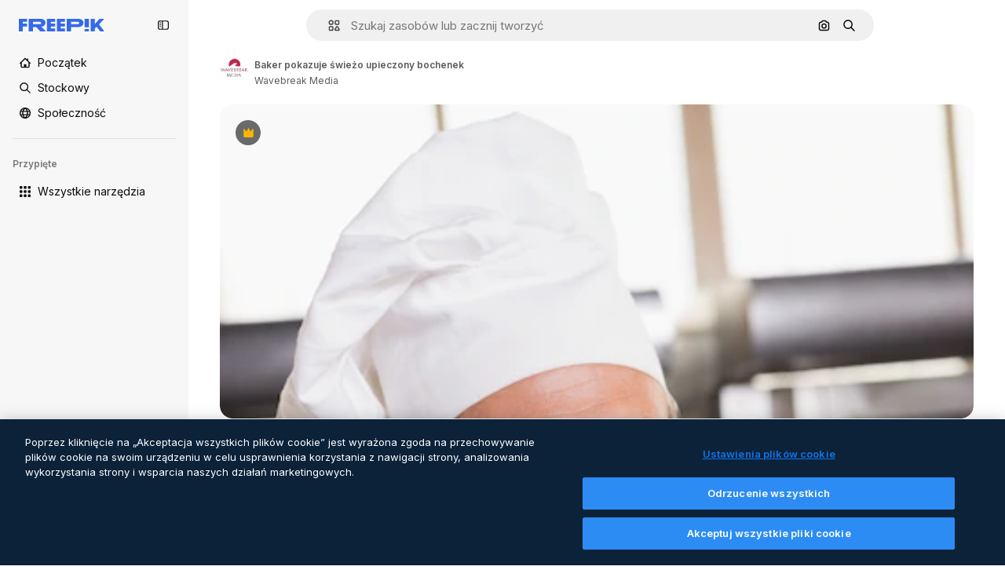

--- FILE ---
content_type: text/javascript
request_url: https://static.cdnpk.net/_next/static/chunks/webpack-fb4c1e35b17725ec.js
body_size: 6807
content:
!function(){try{var e="undefined"!=typeof window?window:"undefined"!=typeof global?global:"undefined"!=typeof self?self:{},c=(new e.Error).stack;c&&(e._sentryDebugIds=e._sentryDebugIds||{},e._sentryDebugIds[c]="33724a0c-13f9-452a-b34d-7dcfe38925fa",e._sentryDebugIdIdentifier="sentry-dbid-33724a0c-13f9-452a-b34d-7dcfe38925fa")}catch(e){}}(),function(){"use strict";var e,c,a,f,d,t,b,n,s,r,i,u,o={},l={};function h(e){var c=l[e];if(void 0!==c)return c.exports;var a=l[e]={id:e,loaded:!1,exports:{}},f=!0;try{o[e].call(a.exports,a,a.exports,h),f=!1}finally{f&&delete l[e]}return a.loaded=!0,a.exports}h.m=o,h.amdO={},e=[],h.O=function(c,a,f,d){if(a){d=d||0;for(var t=e.length;t>0&&e[t-1][2]>d;t--)e[t]=e[t-1];e[t]=[a,f,d];return}for(var b=1/0,t=0;t<e.length;t++){for(var a=e[t][0],f=e[t][1],d=e[t][2],n=!0,s=0;s<a.length;s++)b>=d&&Object.keys(h.O).every(function(e){return h.O[e](a[s])})?a.splice(s--,1):(n=!1,d<b&&(b=d));if(n){e.splice(t--,1);var r=f();void 0!==r&&(c=r)}}return c},h.n=function(e){var c=e&&e.__esModule?function(){return e.default}:function(){return e};return h.d(c,{a:c}),c},a=Object.getPrototypeOf?function(e){return Object.getPrototypeOf(e)}:function(e){return e.__proto__},h.t=function(e,f){if(1&f&&(e=this(e)),8&f||"object"==typeof e&&e&&(4&f&&e.__esModule||16&f&&"function"==typeof e.then))return e;var d=Object.create(null);h.r(d);var t={};c=c||[null,a({}),a([]),a(a)];for(var b=2&f&&e;"object"==typeof b&&!~c.indexOf(b);b=a(b))Object.getOwnPropertyNames(b).forEach(function(c){t[c]=function(){return e[c]}});return t.default=function(){return e},h.d(d,t),d},h.d=function(e,c){for(var a in c)h.o(c,a)&&!h.o(e,a)&&Object.defineProperty(e,a,{enumerable:!0,get:c[a]})},h.f={},h.e=function(e){return Promise.all(Object.keys(h.f).reduce(function(c,a){return h.f[a](e,c),c},[]))},h.u=function(e){return 2006===e?"static/chunks/2006-7ab15a60df75f161.js":5714===e?"static/chunks/5714-59dcb796ec9c8f0b.js":5034===e?"static/chunks/5034-b2b8fabfa6bf6b41.js":7092===e?"static/chunks/7092-cec4d35b5d99711b.js":7467===e?"static/chunks/7467-9e18f5df8a6e9910.js":9203===e?"static/chunks/9203-215b5952e753973e.js":1633===e?"static/chunks/1633-09c9e641e8ee041c.js":7436===e?"static/chunks/7436-a4a11ad745267e96.js":3137===e?"static/chunks/3137-e73093d2727eb848.js":3065===e?"static/chunks/3065-acf3d5d9d08f6ea5.js":6319===e?"static/chunks/6319-dcc813cf39b138a7.js":8538===e?"static/chunks/8538-fe234f3c0a31d766.js":7301===e?"static/chunks/7301-9ecfaadb3cd1fafb.js":9762===e?"static/chunks/9762-a34f0b9f4c652cd7.js":7941===e?"static/chunks/7941-31e69cc0f9ccd932.js":3804===e?"static/chunks/3804-07fabc4ecd473b4c.js":1450===e?"static/chunks/1450-2ac29f0a5c1eaf65.js":1994===e?"static/chunks/1994-f64b55a770734295.js":7232===e?"static/chunks/7232-fe81ae913b889ff6.js":1292===e?"static/chunks/1292-bfb728c2165b7d38.js":1821===e?"static/chunks/1821-d13f4555f041ef90.js":3649===e?"static/chunks/3649-d9072bc1d3dc45f5.js":8984===e?"static/chunks/8984-f6f4fa8756305a84.js":9524===e?"static/chunks/9524-2195c08216a60444.js":9041===e?"static/chunks/9041-46d01252a266b360.js":5048===e?"static/chunks/5048-cba1fbb2417e41aa.js":7633===e?"static/chunks/7633-5a83706030d3a6e9.js":4494===e?"static/chunks/4494-a590866eac59810c.js":8361===e?"static/chunks/8361-781586bf08224e53.js":6422===e?"static/chunks/6422-e615cb7c1edcbd1a.js":9282===e?"static/chunks/9282-5243f896454c18d9.js":4098===e?"static/chunks/4098-a0c0a473036a37ca.js":4445===e?"static/chunks/4445-49f31c813b55d0fd.js":5345===e?"static/chunks/5345-3bb2adb2dff5bbda.js":6080===e?"static/chunks/6080-38464a3e7905f11a.js":1714===e?"static/chunks/1714-940c2559c2d3c80e.js":6750===e?"static/chunks/6750-509ccfe9fe0249e6.js":1760===e?"static/chunks/1760-dadf605658558009.js":5817===e?"static/chunks/5817-17e4c5d502e42a3a.js":8115===e?"static/chunks/8115-27874099632d8a5b.js":8523===e?"static/chunks/8523-8a2a5179b37d26fa.js":4765===e?"static/chunks/4765-79db685d0cd8905c.js":5445===e?"static/chunks/5445-3994aa216ae92400.js":5239===e?"static/chunks/5239-3c3e0e5173813e56.js":7861===e?"static/chunks/7861-b550a55dd6f7fa18.js":257===e?"static/chunks/257-c9467208c8765f60.js":6324===e?"static/chunks/6324-21dcf91487e9dba1.js":7645===e?"static/chunks/7645-28c590633c1bf82c.js":7450===e?"static/chunks/7450-dbc82da55456a471.js":"static/chunks/"+(({1454:"af054272",5287:"6e4b3536",6827:"b228046f",6854:"e399278c",7255:"4416ab45",9578:"3bf022ca",9984:"5cd8e9de"})[e]||e)+"."+({94:"cb2fc26fd9e8ead8",131:"ae37c1f0c8ba3b55",212:"5f6bc4029fd36805",274:"648d0b308e4d3735",287:"b73aae9c679172e7",299:"5f2c3002caaa0c5e",364:"5d133e91d410f7b4",519:"0fd6604483bab2f2",544:"fd589624f5ac15da",613:"293672c9279c3eda",723:"ec848899c1eec322",736:"f40c80b677c4b822",756:"c6c2c1dc4c309109",757:"9c638f9188085541",803:"5d000a127e5442ee",826:"55b0f5673b3aca7f",921:"ddf8482f06c5f923",936:"d6f61d62c1e8e833",978:"443c34e79bf9b588",998:"6777cae4cc690f94",1151:"9f8af46ab6b5daf9",1184:"457d73723e407614",1239:"cbb955466fb54052",1269:"e207fcbb4a4af8d8",1280:"40a9e470f17bb3b5",1344:"46b76bceee99cca8",1350:"3f5962ba9d5686ef",1410:"54ea32775bee9c16",1446:"25b0171ec56780dd",1454:"1d5ce31713225bf4",1577:"57b252f254ea0353",1619:"8d8be3f35c757e20",1747:"3c3ff0e2135739e6",1920:"6a00838579e3fc8d",1965:"ad4023b7ecff037b",1968:"a86bf83fe7383762",1981:"48d19981768cfa2f",2074:"61e95554c71d2cfd",2093:"ff1d3f1753d28d11",2187:"e27bd1411eda1fe9",2377:"584aafab1189e99e",2488:"298ce3d7e5e780ad",2510:"0d3957aff6649351",2574:"5c40a94b204effce",2577:"f8a77a31b2e7b91b",2644:"cc2a0eca1f758247",2667:"2b0d0cd824b53232",2705:"51e86b9ece32e793",2742:"cc621c29ed5fceed",2797:"a5cd9c2b892cc40e",2812:"f40b36e69f9fd135",2909:"4bf8197cef795221",2928:"e5af54eaec5cc582",3025:"5599f23a6d81512b",3078:"48c57f2560eb3914",3124:"34a0e43dbff0d3d7",3128:"a6335c4cbf6e4378",3142:"381c16c6d1cbba99",3166:"c3c7e165a6d2a051",3180:"01b423ba5339a08b",3188:"f317ae5b17f60ff8",3241:"f4c6c25727a0764c",3267:"bb4f0bd8c0fbe08a",3278:"5a5aa8011ad8b915",3294:"8ab2ebcd1c309343",3317:"f5f052eed8b08604",3334:"4b525591815d3c48",3398:"aa3b33113d8fcdeb",3515:"b4a24e6a95ee7738",3536:"341d0ce031054866",3703:"b5e24c990234fa2f",3760:"246632764654bdf0",3783:"566b9a2c99d1dbd4",3824:"838a3e7c527a20e3",3839:"d6c1a21f0b31eb56",3871:"36868f4d6e3cd805",3905:"9230cb4d8815e82f",3956:"19df64f6b9016f59",3986:"b68887493161f5d5",4062:"bc8229382068dd42",4087:"d8799bd9a223d41d",4165:"da9789c89f110703",4224:"8801f19aef594909",4285:"0a0cc7f852586dbb",4286:"731aa6f2184036ed",4311:"f899318762d78c4f",4336:"6b994cdc34209ecf",4342:"5139164dc44fd99c",4390:"74e01497434cda16",4409:"6f34395f7c5ee403",4472:"6fdf91ee4790efa8",4568:"c7f79438d94cc4ce",4584:"84aff0ebd80c7da5",4603:"183651cd4a8a4bbe",4691:"24b154090c82cb0b",4837:"6430d0a8a3d9e26e",4848:"dfe850550b20acc2",4925:"7250fd84ba740fcc",4973:"e91b1d3cc6a5a9d4",5008:"62335661fac28a37",5109:"1499caabc3eaf031",5159:"6481b2040d402c49",5286:"db30a85e10037c09",5287:"5913ddf7717dcf50",5309:"c31b140139da6502",5332:"fc08699045b85e13",5355:"dfb1231a6838243c",5374:"6c73c59539eafe99",5385:"7713584048aacb51",5394:"1bead237b955e8e8",5458:"2b25b5b0f7474cf8",5504:"ad85106fd509d883",5508:"15b864a7504a5437",5528:"471d520f6e014160",5532:"34141083497a9a9e",5554:"94b625bdb58164a9",5644:"0faf5116b4c96b8b",5665:"edb601b7d6ad1398",5765:"0943e03f44ec4a89",5846:"1399e5a21c31138a",5897:"e348a41b15ac82aa",5921:"88bfe5f1d4efcf27",5929:"a8e24291143a514d",6106:"e8cd6335ae743963",6146:"9b5d6f6f65cc2a63",6173:"69ce714f2261af18",6293:"3cccf83872fd51f8",6329:"f3cf58b3abc69ce1",6343:"7a932568ceeaef1e",6393:"c1a261d5eca7c13e",6473:"da881d5035013ef5",6543:"8badf3b46af3883d",6803:"1def60d984d611bb",6827:"dec1c8c87d7184a4",6854:"c420fca5cd6875bb",6865:"9921ad818edd16c5",6867:"f75735f0027475b6",6868:"6f0338d93e5e7def",6996:"37c30d47d5b34988",7054:"c821340f7a02df78",7091:"17ea60d618e057fd",7149:"f2ed5d57394312de",7177:"8fefb7895df180f8",7235:"eae0b6d5031d8fab",7255:"f8c534ae0030029d",7344:"7d231f752bafb426",7455:"05f24745eed08d96",7468:"0e5b72b62c364517",7475:"2eaae885e790d8b8",7595:"bfd5dbe863e02b52",7640:"f9d00ca6e7e5dc0d",7662:"e6dcf292fc4a3077",7828:"cddfc6613578803b",7854:"34930431bf864cb1",7876:"a5166e63a268e72d",7896:"332c6d2544cbd71a",7938:"a2ebbad0488aa14c",7945:"d2388f3eeeea9b57",7967:"b1b8ba6e47e627ff",8129:"47cbec2a5f2cbd92",8158:"f7d326125afa1014",8316:"2efeb23a4e4223e5",8317:"0c33cae5c7421218",8359:"bbcfb52bb266e548",8454:"e9506a4941101002",8481:"eb052a58f9ae2e9a",8487:"6f96add7e5ee5c70",8495:"0bd9741985e836cf",8509:"d604279bb2b02c05",8512:"1298c118850eddb7",8720:"4cfc872bf0943383",8748:"3a0fb71fb823ac6a",8767:"81f900da388f0e60",8780:"7bc79c2e0abab4a7",8815:"666d3f976515bf83",8834:"d0614ede78022329",8846:"299c61b323165c27",8851:"6e46ab3a35c62caa",8853:"1f53540ff9e73b28",8970:"93bd3b4b35b34de4",9005:"459d91badf76747a",9071:"87f6869b64deb601",9080:"4e8b2783419c18b6",9139:"f158781520b55777",9250:"d07ced65e26c4b62",9269:"62126bcf1d60b154",9392:"b1c20378ad588d91",9405:"9e78c6a1d95ca875",9416:"1a315a2e4ecba0b6",9442:"a65c423385de5b49",9474:"252c192063c72bed",9573:"2c903fa05821a57a",9578:"41067e492205396c",9584:"46eb8662ec9432d9",9672:"1f56a00775df9d42",9717:"37f56d2e63fe74c8",9748:"0bc58cbf2d7d029f",9930:"a7466fccb199c930",9960:"ef4cc7dbb3f08483",9984:"7959719707a6e054"})[e]+".js"},h.miniCssF=function(e){return"static/css/"+({287:"4380aa2b3abf8162",826:"a3f71e400c3c6c5e",978:"125ca67f502fd6c1",998:"4ec7af1029619cba",1151:"acf895dd709fefda",1184:"a560a8b2abac9e48",1350:"97712ad9043a9fe4",1633:"ef46db3751d8e999",2187:"ab0649ea4250f7a3",2488:"fb4c49e4b6154207",2574:"5bedc2aa8a170c1c",3078:"94a3fb5e87170b05",3180:"095229728fe083c3",3515:"a964026ac21a79c7",3536:"ef46db3751d8e999",4062:"2b091cf6b253ff42",4472:"e559db09e31c28ec",4765:"ef46db3751d8e999",4973:"701a37dcea8f13fb",5008:"40caab59f1c802af",5286:"667c506a7c54843a",5528:"3e827899a9b8a168",5532:"59f5db5a78a70409",6080:"ef46db3751d8e999",6329:"b3a68a157ae3bfa6",6473:"a62fc6a3d7a32447",7177:"b8e302d41b271438",7662:"56a7a3dc09e5cd23",7967:"544f3dd743d08959",8316:"6f83eb921c32d74d",8454:"88b572f1f6aab020",8538:"ef46db3751d8e999",8720:"34f052aec2dc2044",9203:"ef46db3751d8e999",9405:"bc09dfcf8cc85f8c",9474:"67cda4f82c2501f3",9717:"b5684b5452d8a284"})[e]+".css"},h.g=function(){if("object"==typeof globalThis)return globalThis;try{return this||Function("return this")()}catch(e){if("object"==typeof window)return window}}(),h.hmd=function(e){return(e=Object.create(e)).children||(e.children=[]),Object.defineProperty(e,"exports",{enumerable:!0,set:function(){throw Error("ES Modules may not assign module.exports or exports.*, Use ESM export syntax, instead: "+e.id)}}),e},h.o=function(e,c){return Object.prototype.hasOwnProperty.call(e,c)},f={},d="_N_E:",h.l=function(e,c,a,t){if(f[e]){f[e].push(c);return}if(void 0!==a)for(var b,n,s=document.getElementsByTagName("script"),r=0;r<s.length;r++){var i=s[r];if(i.getAttribute("src")==e||i.getAttribute("data-webpack")==d+a){b=i;break}}b||(n=!0,(b=document.createElement("script")).charset="utf-8",b.timeout=120,h.nc&&b.setAttribute("nonce",h.nc),b.setAttribute("data-webpack",d+a),b.src=h.tu(e)),f[e]=[c];var u=function(c,a){b.onerror=b.onload=null,clearTimeout(o);var d=f[e];if(delete f[e],b.parentNode&&b.parentNode.removeChild(b),d&&d.forEach(function(e){return e(a)}),c)return c(a)},o=setTimeout(u.bind(null,void 0,{type:"timeout",target:b}),12e4);b.onerror=u.bind(null,b.onerror),b.onload=u.bind(null,b.onload),n&&document.head.appendChild(b)},h.r=function(e){"undefined"!=typeof Symbol&&Symbol.toStringTag&&Object.defineProperty(e,Symbol.toStringTag,{value:"Module"}),Object.defineProperty(e,"__esModule",{value:!0})},h.tt=function(){return void 0===t&&(t={createScriptURL:function(e){return e}},"undefined"!=typeof trustedTypes&&trustedTypes.createPolicy&&(t=trustedTypes.createPolicy("nextjs#bundler",t))),t},h.tu=function(e){return h.tt().createScriptURL(e)},h.p="https://static.cdnpk.net/_next/",b=function(e,c,a,f){var d=document.createElement("link");return d.rel="stylesheet",d.type="text/css",d.onerror=d.onload=function(t){if(d.onerror=d.onload=null,"load"===t.type)a();else{var b=t&&("load"===t.type?"missing":t.type),n=t&&t.target&&t.target.href||c,s=Error("Loading CSS chunk "+e+" failed.\n("+n+")");s.code="CSS_CHUNK_LOAD_FAILED",s.type=b,s.request=n,d.parentNode.removeChild(d),f(s)}},d.href=c,document.head.appendChild(d),d},n=function(e,c){for(var a=document.getElementsByTagName("link"),f=0;f<a.length;f++){var d=a[f],t=d.getAttribute("data-href")||d.getAttribute("href");if("stylesheet"===d.rel&&(t===e||t===c))return d}for(var b=document.getElementsByTagName("style"),f=0;f<b.length;f++){var d=b[f],t=d.getAttribute("data-href");if(t===e||t===c)return d}},s={2272:0},h.f.miniCss=function(e,c){s[e]?c.push(s[e]):0!==s[e]&&({287:1,826:1,978:1,998:1,1151:1,1184:1,1350:1,1633:1,2187:1,2488:1,2574:1,3078:1,3180:1,3515:1,3536:1,4062:1,4472:1,4765:1,4973:1,5008:1,5286:1,5528:1,5532:1,6080:1,6329:1,6473:1,7177:1,7662:1,7967:1,8316:1,8454:1,8538:1,8720:1,9203:1,9405:1,9474:1,9717:1})[e]&&c.push(s[e]=new Promise(function(c,a){var f=h.miniCssF(e),d=h.p+f;if(n(f,d))return c();b(e,d,c,a)}).then(function(){s[e]=0},function(c){throw delete s[e],c}))},r={2272:0,8538:0,6080:0,1633:0,9203:0,4765:0},h.f.j=function(e,c){var a=h.o(r,e)?r[e]:void 0;if(0!==a){if(a)c.push(a[2]);else if(/^(1(151|184|350|633)|2((|1)87|272|488|574)|3(078|180|515|536)|4(062|472|765|973)|5(008|286|528|532)|6(080|329|473)|7(177|662|967)|8(26|316|454|538|720)|9(203|405|474|717|78|98))$/.test(e))r[e]=0;else{var f=new Promise(function(c,f){a=r[e]=[c,f]});c.push(a[2]=f);var d=h.p+h.u(e),t=Error();h.l(d,function(c){if(h.o(r,e)&&(0!==(a=r[e])&&(r[e]=void 0),a)){var f=c&&("load"===c.type?"missing":c.type),d=c&&c.target&&c.target.src;t.message="Loading chunk "+e+" failed.\n("+f+": "+d+")",t.name="ChunkLoadError",t.type=f,t.request=d,a[1](t)}},"chunk-"+e,e)}}},h.O.j=function(e){return 0===r[e]},i=function(e,c){var a,f,d=c[0],t=c[1],b=c[2],n=0;if(d.some(function(e){return 0!==r[e]})){for(a in t)h.o(t,a)&&(h.m[a]=t[a]);if(b)var s=b(h)}for(e&&e(c);n<d.length;n++)f=d[n],h.o(r,f)&&r[f]&&r[f][0](),r[f]=0;return h.O(s)},(u=self.webpackChunk_N_E=self.webpackChunk_N_E||[]).forEach(i.bind(null,0)),u.push=i.bind(null,u.push.bind(u)),h.nc=void 0}();